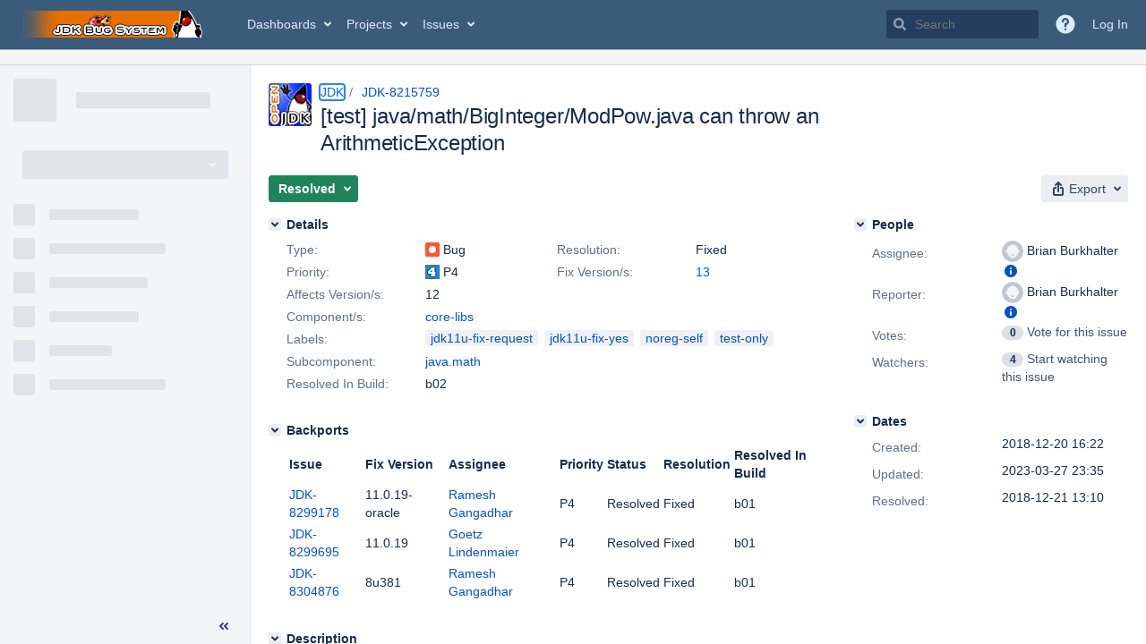

--- FILE ---
content_type: text/html;charset=UTF-8
request_url: https://bugs.openjdk.org/browse/JDK-8215759
body_size: 2126
content:


<h2 style="display:none;">[JDK-8215759] [test] java/math/BigInteger/ModPow.java can throw an ArithmeticException</h2>


    














    <div class="tabwrap aui-tabs horizontal-tabs aui-tabs-disabled">
        <script>resourcePhaseCheckpoint.interaction.then(() => require('wrm/require')('wrc!commentPins'));</script><script>resourcePhaseCheckpoint.interaction.then(() => require('wrm/require')('wrc!commentPinsDiscovery'));</script>

        <ul role="tablist" id="issue-tabs" class="tabs-menu" aria-label="Activity">
                                
            
            <li class="menu-item "
                role="presentation"
                id="all-tabpanel"
                data-id="all-tabpanel"
                data-key="com.atlassian.jira.plugin.system.issuetabpanels:all-tabpanel"
                data-label="All"
                data-href="/browse/JDK-8215759?page=com.atlassian.jira.plugin.system.issuetabpanels:all-tabpanel"
            >
                                    <a role="tab" aria-selected="false" aria-controls="all-tabpanel-tabpanel" id="all-tabpanel-link" href="/browse/JDK-8215759?page=com.atlassian.jira.plugin.system.issuetabpanels:all-tabpanel" tabindex="-1" class="ajax-activity-content">All</a>
                            </li>
                                
            
            <li class="menu-item  active-tab active "
                role="presentation"
                id="comment-tabpanel"
                data-id="comment-tabpanel"
                data-key="com.atlassian.jira.plugin.system.issuetabpanels:comment-tabpanel"
                data-label="Comments"
                data-href="/browse/JDK-8215759?page=com.atlassian.jira.plugin.system.issuetabpanels:comment-tabpanel"
            >
                                    <a role="tab" aria-controls="comment-tabpanel-tabpanel" id="comment-tabpanel-link" aria-selected="true" tabindex="0">Comments</a>
                            </li>
                                
            
            <li class="menu-item "
                role="presentation"
                id="worklog-tabpanel"
                data-id="worklog-tabpanel"
                data-key="com.atlassian.jira.plugin.system.issuetabpanels:worklog-tabpanel"
                data-label="Work Log"
                data-href="/browse/JDK-8215759?page=com.atlassian.jira.plugin.system.issuetabpanels:worklog-tabpanel"
            >
                                    <a role="tab" aria-selected="false" aria-controls="worklog-tabpanel-tabpanel" id="worklog-tabpanel-link" href="/browse/JDK-8215759?page=com.atlassian.jira.plugin.system.issuetabpanels:worklog-tabpanel" tabindex="-1" class="ajax-activity-content">Work Log</a>
                            </li>
                                
            
            <li class="menu-item "
                role="presentation"
                id="changehistory-tabpanel"
                data-id="changehistory-tabpanel"
                data-key="com.atlassian.jira.plugin.system.issuetabpanels:changehistory-tabpanel"
                data-label="History"
                data-href="/browse/JDK-8215759?page=com.atlassian.jira.plugin.system.issuetabpanels:changehistory-tabpanel"
            >
                                    <a role="tab" aria-selected="false" aria-controls="changehistory-tabpanel-tabpanel" id="changehistory-tabpanel-link" href="/browse/JDK-8215759?page=com.atlassian.jira.plugin.system.issuetabpanels:changehistory-tabpanel" tabindex="-1" class="ajax-activity-content">History</a>
                            </li>
                                
            
            <li class="menu-item "
                role="presentation"
                id="activity-stream-issue-tab"
                data-id="activity-stream-issue-tab"
                data-key="com.atlassian.streams.streams-jira-plugin:activity-stream-issue-tab"
                data-label="Activity"
                data-href="/browse/JDK-8215759?page=com.atlassian.streams.streams-jira-plugin:activity-stream-issue-tab"
            >
                                    <a role="tab" aria-selected="false" aria-controls="activity-stream-issue-tab-tabpanel" id="activity-stream-issue-tab-link" href="/browse/JDK-8215759?page=com.atlassian.streams.streams-jira-plugin:activity-stream-issue-tab" tabindex="-1" class="ajax-activity-content">Activity</a>
                            </li>
                </ul>

                    <div class="sortwrap">
                                    <button id="sort-button" class="issue-activity-sort-link aui-button aui-button-compact aui-button-subtle ajax-activity-content" data-tab-sort data-ajax="/browse/JDK-8215759?actionOrder=asc" data-order="asc" title="Reverse sort direction">
                        <span class="activity-tab-sort-label">Newest first</span>
                        <span class="aui-icon activity-tab-sort-down"></span>
                    </button>
                            </div>
                        <div class="tabs-pane active-pane"></div>
    </div>
                                <div class="issuePanelWrapper" id="comment-tabpanel-tabpanel" tabindex="0" role="tabpanel" aria-labelledby="comment-tabpanel-link">
            <div class="issuePanelProgress"></div>
            <div class="issuePanelContainer" id="issue_actions_container">
                <div class="issuePanelHeaderContainer" id="issue_actions_header_container">
                    




                </div>
                                                            



<div id="comment-14548363" class="issue-data-block activity-comment twixi-block  expanded ">
    <div class="twixi-wrap verbose actionContainer">
        <div class="action-head">
            <h3>
                <button class="twixi icon-default aui-icon aui-icon-small aui-iconfont-expanded">
                    Collapse comment:         
    
    
    
    
                            Robo Duke added a comment - 2023-01-03 10:40     
                </button>
            </h3>
            <div class="action-details">        
    
    
    
    
                            



    <a class="user-hover user-avatar" rel="roboduke" id="commentauthor_14548363_verbose" href="/secure/ViewProfile.jspa?name=roboduke"><span class="aui-avatar aui-avatar-xsmall"><span class="aui-avatar-inner"><img src="https://bugs.openjdk.org/secure/useravatar?size=xsmall&amp;avatarId=10122" alt="" loading="lazy" /></span></span> Robo Duke</a>
 added a comment  - <a href='/browse/JDK-8215759?focusedId=14548363&page=com.atlassian.jira.plugin.system.issuetabpanels:comment-tabpanel#comment-14548363' class='commentdate_14548363_verbose subText comment-created-date-link'><span
                class='date user-tz' title='2023-01-03 10:40'><time class='livestamp'
                                                                     datetime='2023-01-03T10:40:02-0800'>2023-01-03 10:40</time></span></a>       </div>
        </div>
        <div class="action-body flooded">A pull request was submitted for review.<br/>
URL: <a href="https://git.openjdk.org/jdk11u-dev/pull/1632">https://git.openjdk.org/jdk11u-dev/pull/1632</a><br/>
Date: 2023-01-03 18:31:01 +0000 </div>
        <div class="action-links action-comment-actions">
                                        </div>
    </div>
    <div class="twixi-wrap concise actionContainer">
        <div class="action-head">
            <h3>
                <button class="twixi icon-default aui-icon aui-icon-small aui-iconfont-collapsed">
                    Expand comment:         
    
    
    
    
                            Robo Duke added a comment - 2023-01-03 10:40     
                </button>
            </h3>
            <div class="action-details flooded">
                        
    
    
    
    
                            



    <a class="user-hover user-avatar" rel="roboduke" id="commentauthor_14548363_concise" href="/secure/ViewProfile.jspa?name=roboduke"><span class="aui-avatar aui-avatar-xsmall"><span class="aui-avatar-inner"><img src="https://bugs.openjdk.org/secure/useravatar?size=xsmall&amp;avatarId=10122" alt="" loading="lazy" /></span></span> Robo Duke</a>
 added a comment  - <a href='/browse/JDK-8215759?focusedId=14548363&page=com.atlassian.jira.plugin.system.issuetabpanels:comment-tabpanel#comment-14548363' class='commentdate_14548363_concise subText comment-created-date-link'><span
                class='date user-tz' title='2023-01-03 10:40'><time class='livestamp'
                                                                     datetime='2023-01-03T10:40:02-0800'>2023-01-03 10:40</time></span></a>                        A pull request was submitted for review. 
URL:  https://git.openjdk.org/jdk11u-dev/pull/1632  
Date: 2023-01-03 18:31:01 +0000             </div>
        </div>
    </div>
</div>
                                             



<div id="comment-14548357" class="issue-data-block activity-comment twixi-block  expanded ">
    <div class="twixi-wrap verbose actionContainer">
        <div class="action-head">
            <h3>
                <button class="twixi icon-default aui-icon aui-icon-small aui-iconfont-expanded">
                    Collapse comment:         
    
    
                                            
    
    
                            Goetz Lindenmaier added a comment - 2023-01-03 10:28, Edited by Goetz Lindenmaier - 2023-01-05 12:56     
                </button>
            </h3>
            <div class="action-details">        
    
    
                                            
    
    
                            



    <a class="user-hover user-avatar" rel="goetz" id="commentauthor_14548357_verbose" href="/secure/ViewProfile.jspa?name=goetz"><span class="aui-avatar aui-avatar-xsmall"><span class="aui-avatar-inner"><img src="https://bugs.openjdk.org/secure/useravatar?size=xsmall&amp;avatarId=10122" alt="" loading="lazy" /></span></span> Goetz Lindenmaier</a>
 added a comment  - <a href='/browse/JDK-8215759?focusedId=14548357&page=com.atlassian.jira.plugin.system.issuetabpanels:comment-tabpanel#comment-14548357' class='commentdate_14548357_verbose subText comment-created-date-link'><span
                class='date user-tz' title='2023-01-03 10:28'><time class='livestamp'
                                                                     datetime='2023-01-03T10:28:41-0800'>2023-01-03 10:28</time></span></a>   - <span class="subText update-info" title="Goetz Lindenmaier - 2023-01-05 12:56">edited</span>      </div>
        </div>
        <div class="action-body flooded">Fix request [11u]<br/>
<br/>
I backport this for parity with 11.0.19-oracle.<br/>
No risk, only a test change.<br/>
Clean backport.<br/>
Test passes.  SAP nightly testing passed. </div>
        <div class="action-links action-comment-actions">
                                        </div>
    </div>
    <div class="twixi-wrap concise actionContainer">
        <div class="action-head">
            <h3>
                <button class="twixi icon-default aui-icon aui-icon-small aui-iconfont-collapsed">
                    Expand comment:         
    
    
                                            
    
    
                            Goetz Lindenmaier added a comment - 2023-01-03 10:28, Edited by Goetz Lindenmaier - 2023-01-05 12:56     
                </button>
            </h3>
            <div class="action-details flooded">
                        
    
    
                                            
    
    
                            



    <a class="user-hover user-avatar" rel="goetz" id="commentauthor_14548357_concise" href="/secure/ViewProfile.jspa?name=goetz"><span class="aui-avatar aui-avatar-xsmall"><span class="aui-avatar-inner"><img src="https://bugs.openjdk.org/secure/useravatar?size=xsmall&amp;avatarId=10122" alt="" loading="lazy" /></span></span> Goetz Lindenmaier</a>
 added a comment  - <a href='/browse/JDK-8215759?focusedId=14548357&page=com.atlassian.jira.plugin.system.issuetabpanels:comment-tabpanel#comment-14548357' class='commentdate_14548357_concise subText comment-created-date-link'><span
                class='date user-tz' title='2023-01-03 10:28'><time class='livestamp'
                                                                     datetime='2023-01-03T10:28:41-0800'>2023-01-03 10:28</time></span></a>   - <span class="subText update-info" title="Goetz Lindenmaier - 2023-01-05 12:56">edited</span>                       Fix request [11u] 
 
I backport this for parity with 11.0.19-oracle. 
No risk, only a test change. 
Clean backport. 
Test passes.  SAP nightly testing passed.             </div>
        </div>
    </div>
</div>
                                             



<div id="comment-14548356" class="issue-data-block activity-comment twixi-block  expanded ">
    <div class="twixi-wrap verbose actionContainer">
        <div class="action-head">
            <h3>
                <button class="twixi icon-default aui-icon aui-icon-small aui-iconfont-expanded">
                    Collapse comment:         
    
    
    
    
                            Goetz Lindenmaier added a comment - 2023-01-03 10:27     
                </button>
            </h3>
            <div class="action-details">        
    
    
    
    
                            



    <a class="user-hover user-avatar" rel="goetz" id="commentauthor_14548356_verbose" href="/secure/ViewProfile.jspa?name=goetz"><span class="aui-avatar aui-avatar-xsmall"><span class="aui-avatar-inner"><img src="https://bugs.openjdk.org/secure/useravatar?size=xsmall&amp;avatarId=10122" alt="" loading="lazy" /></span></span> Goetz Lindenmaier</a>
 added a comment  - <a href='/browse/JDK-8215759?focusedId=14548356&page=com.atlassian.jira.plugin.system.issuetabpanels:comment-tabpanel#comment-14548356' class='commentdate_14548356_verbose subText comment-created-date-link'><span
                class='date user-tz' title='2023-01-03 10:27'><time class='livestamp'
                                                                     datetime='2023-01-03T10:27:09-0800'>2023-01-03 10:27</time></span></a>       </div>
        </div>
        <div class="action-body flooded">Git URL: <a href="https://github.com/openjdk/jdk/commit/fedf0767fce4d2df42df6988bcbf12f249e7fa26">https://github.com/openjdk/jdk/commit/fedf0767fce4d2df42df6988bcbf12f249e7fa26</a> </div>
        <div class="action-links action-comment-actions">
                                        </div>
    </div>
    <div class="twixi-wrap concise actionContainer">
        <div class="action-head">
            <h3>
                <button class="twixi icon-default aui-icon aui-icon-small aui-iconfont-collapsed">
                    Expand comment:         
    
    
    
    
                            Goetz Lindenmaier added a comment - 2023-01-03 10:27     
                </button>
            </h3>
            <div class="action-details flooded">
                        
    
    
    
    
                            



    <a class="user-hover user-avatar" rel="goetz" id="commentauthor_14548356_concise" href="/secure/ViewProfile.jspa?name=goetz"><span class="aui-avatar aui-avatar-xsmall"><span class="aui-avatar-inner"><img src="https://bugs.openjdk.org/secure/useravatar?size=xsmall&amp;avatarId=10122" alt="" loading="lazy" /></span></span> Goetz Lindenmaier</a>
 added a comment  - <a href='/browse/JDK-8215759?focusedId=14548356&page=com.atlassian.jira.plugin.system.issuetabpanels:comment-tabpanel#comment-14548356' class='commentdate_14548356_concise subText comment-created-date-link'><span
                class='date user-tz' title='2023-01-03 10:27'><time class='livestamp'
                                                                     datetime='2023-01-03T10:27:09-0800'>2023-01-03 10:27</time></span></a>                        Git URL:  https://github.com/openjdk/jdk/commit/fedf0767fce4d2df42df6988bcbf12f249e7fa26              </div>
        </div>
    </div>
</div>
                                             



<div id="comment-14232347" class="issue-data-block activity-comment twixi-block  expanded ">
    <div class="twixi-wrap verbose actionContainer">
        <div class="action-head">
            <h3>
                <button class="twixi icon-default aui-icon aui-icon-small aui-iconfont-expanded">
                    Collapse comment:         
    
    
    
    
                            HG Updates added a comment - 2018-12-21 13:10     
                </button>
            </h3>
            <div class="action-details">        
    
    
    
    
                            



    <a class="user-hover user-avatar" rel="hgupdate" id="commentauthor_14232347_verbose" href="/secure/ViewProfile.jspa?name=hgupdate"><span class="aui-avatar aui-avatar-xsmall"><span class="aui-avatar-inner"><img src="https://bugs.openjdk.org/secure/useravatar?size=xsmall&amp;avatarId=10122" alt="" loading="lazy" /></span></span> HG Updates</a>
 added a comment  - <a href='/browse/JDK-8215759?focusedId=14232347&page=com.atlassian.jira.plugin.system.issuetabpanels:comment-tabpanel#comment-14232347' class='commentdate_14232347_verbose subText comment-created-date-link'><span
                class='date user-tz' title='2018-12-21 13:10'><time class='livestamp'
                                                                     datetime='2018-12-21T13:10:16-0800'>2018-12-21 13:10</time></span></a>       </div>
        </div>
        <div class="action-body flooded">URL:   <a href="http://hg.openjdk.java.net/jdk/jdk/rev/a99c27c78f9e">http://hg.openjdk.java.net/jdk/jdk/rev/a99c27c78f9e</a><br/>
User:  bpb<br/>
Date:  2018-12-21 21:06:13 +0000<br/>
 </div>
        <div class="action-links action-comment-actions">
                                        </div>
    </div>
    <div class="twixi-wrap concise actionContainer">
        <div class="action-head">
            <h3>
                <button class="twixi icon-default aui-icon aui-icon-small aui-iconfont-collapsed">
                    Expand comment:         
    
    
    
    
                            HG Updates added a comment - 2018-12-21 13:10     
                </button>
            </h3>
            <div class="action-details flooded">
                        
    
    
    
    
                            



    <a class="user-hover user-avatar" rel="hgupdate" id="commentauthor_14232347_concise" href="/secure/ViewProfile.jspa?name=hgupdate"><span class="aui-avatar aui-avatar-xsmall"><span class="aui-avatar-inner"><img src="https://bugs.openjdk.org/secure/useravatar?size=xsmall&amp;avatarId=10122" alt="" loading="lazy" /></span></span> HG Updates</a>
 added a comment  - <a href='/browse/JDK-8215759?focusedId=14232347&page=com.atlassian.jira.plugin.system.issuetabpanels:comment-tabpanel#comment-14232347' class='commentdate_14232347_concise subText comment-created-date-link'><span
                class='date user-tz' title='2018-12-21 13:10'><time class='livestamp'
                                                                     datetime='2018-12-21T13:10:16-0800'>2018-12-21 13:10</time></span></a>                        URL:    http://hg.openjdk.java.net/jdk/jdk/rev/a99c27c78f9e  
User:  bpb 
Date:  2018-12-21 21:06:13 +0000 
             </div>
        </div>
    </div>
</div>
                                                 </div>
        </div>
                                                